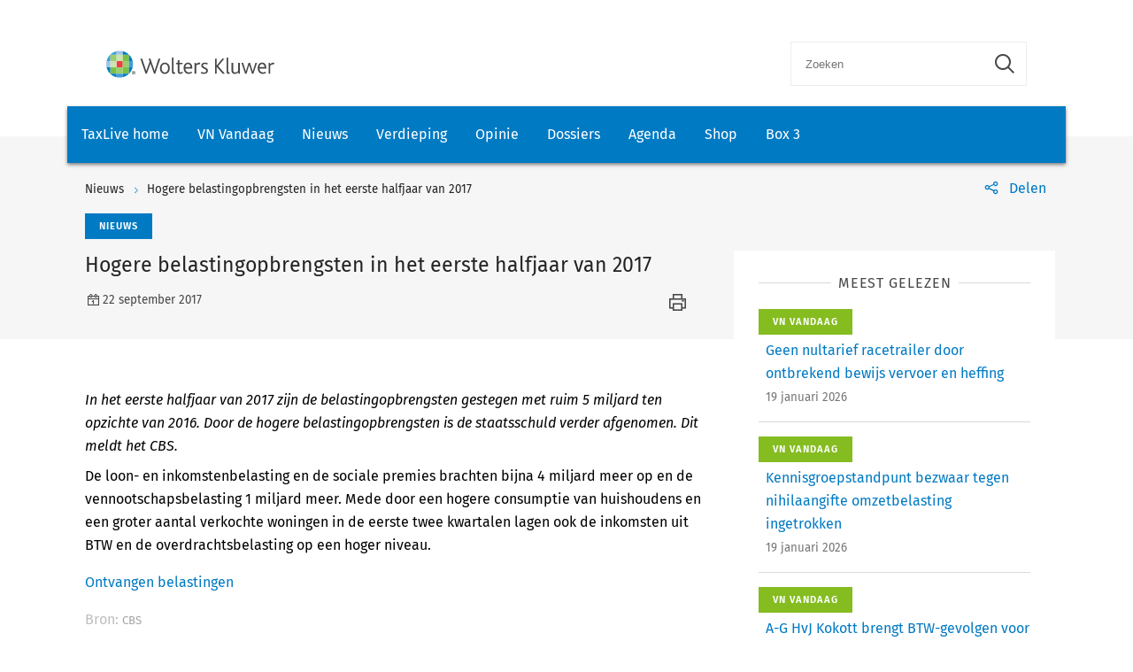

--- FILE ---
content_type: text/html; charset=utf-8
request_url: https://www.taxlive.nl/nl/documenten/nieuws/hogere-belastingopbrengsten-in-het-eerste-halfjaar-van-2017/
body_size: 8080
content:
    <!-- SOCIAL MEDIA SHARING SETTINGS -->
<!DOCTYPE html>
<html lang="en">
<head>
    <meta charset="UTF-8">
    <meta name="viewport" content="width=device-width, initial-scale=1.0">
    <meta http-equiv="X-UA-Compatible" content="ie=edge">
    <meta property="og:url" content="https://www.taxlive.nl/nl/documenten/nieuws/hogere-belastingopbrengsten-in-het-eerste-halfjaar-van-2017/" />
    <meta property="og:type" content="" />
    <meta property="og:title" content="Hogere belastingopbrengsten in het eerste halfjaar van 2017" />
    <meta property="og:description" content="In het eerste halfjaar van 2017 zijn de belastingopbrengsten gestegen met ruim 5 miljard ten opzichte van 2016. Door de hogere belastingopbrengsten is de staatsschuld verder afgenomen. Dit meldt het CBS." />
    <meta property="og:image" content="" />

        <script src="https://cdn.userdatatrust.com/Y90015271S.js"></script>
<!-- Start GPT Async Tag -->
<script async='async' src='https://www.googletagservices.com/tag/js/gpt.js'></script>
<script>
  var gptadslots = [];
  var googletag = googletag || {cmd:[]};
</script>
<script>
  googletag.cmd.push(function() {

    var mappingCentralBanners = googletag.sizeMapping()
                            .addSize([325, 0], [320, 50])
                            .addSize([733, 0], [728, 90])
                            .build();

    //Adslot 1 declaration
    gptadslots.push(googletag.defineSlot('/4414/Kluwer_Taxlive.nl_documenten', [[320,50],[728,90]], 'div-gpt-ad-8513185-1')
                             .setTargeting('pos', ['top'])
                             .setTargeting('cat', ['nieuws'])
                             .defineSizeMapping(mappingCentralBanners)
                             .addService(googletag.pubads()));

    //Adslot 2 declaration
    gptadslots.push(googletag.defineSlot('/4414/Kluwer_Taxlive.nl_documenten', [[320,50],[728,90]], 'div-gpt-ad-8513185-2')
                             .setTargeting('pos', ['bottom'])
                             .setTargeting('cat', ['nieuws'])
                             .defineSizeMapping(mappingCentralBanners)
                             .addService(googletag.pubads()));

    googletag.pubads().enableSingleRequest();
    googletag.pubads().collapseEmptyDivs();
    googletag.enableServices();
  });
</script>
<!-- End GPT Async Tag -->        <link rel="icon" href="/icons/txl-icon.png">
    
    <link rel="stylesheet" href="/scripts/dist/NJBNewsDetailPage.css?v=sSzcJ0IFUTycXGKyKiOQh9cjztTmxUQlL_OM_YIfOXs" type="text/css" />

    <link rel="stylesheet" href="https://cdn.wolterskluwer.io/wk/icons/1.x.x/wk-icons-all-open.min.css">
    <link rel="stylesheet" href="https://cdn.wolterskluwer.io/wk/icons/1.x.x/wk-icons-all-filled.min.css">

    <style type="text/css">
        @media all and (min-width: 601px) {
            .wk-njb-magazine .wk-njb-magazine-detail .wk-njb-magazine-header .custom-ie-flex {
                flex: 1 1 80% !important;
            }
        }
    </style>
    <title>Hogere belastingopbrengsten in het eerste halfjaar van 2017</title>
    <meta name="description" content="">
    
    <!-- Google Tag Manager DataLayer -->
    <script>
        window.dataLayer = window.dataLayer || [];
    </script>
    <!-- End Google Tag Manager DataLayer -->
    <!-- Google Tag Manager -->
        <script>
            (function (w, d, s, l, i) {
                w[l] = w[l] || []; w[l].push({
                    'gtm.start':
                        new Date().getTime(), event: 'gtm.js'
                }); var f = Array.from(d.getElementsByTagName(s)).filter(script => script.src.includes('userdatatrust'))[0],
                    j = d.createElement(s), dl = l != 'dataLayer' ? '&l=' + l : ''; j.async = true; j.src =
                        'https://www.googletagmanager.com/gtm.js?id=' + i + dl; f.parentNode.insertBefore(j, f.nextSibling);
            })(window, document, 'script', 'dataLayer', 'GTM-M7KDP8H');</script>
    <!-- End Google Tag Manager -->

</head>
<body>
        <!-- Google Tag Manager (noscript) -->
        <noscript>
            <iframe src="https://www.googletagmanager.com/ns.html?id=GTM-M7KDP8H&gtm_cookies_win=x"
            height="0" width="0" style="display:none;visibility:hidden"></iframe>
        </noscript>
    <!-- End Google Tag Manager (noscript) -->

        <div id="fb-root"></div>
        <script>
            (function (d, s, id) {
                var js, fjs = d.getElementsByTagName(s)[0];
                if (d.getElementById(id)) return;
                js = d.createElement(s); js.id = id;
                js.src = "https://connect.facebook.net/en_US/sdk.js#xfbml=1&version=v3.0";
                fjs.parentNode.insertBefore(js, fjs);
            }(document, 'script', 'facebook-jssdk'));</script>
    <script type="text/x-template" id="spinner">
    <div class="spinnerWrapper" v-if="active"><wk-busy :size="size"></wk-busy></div>
</script>
    
<script type="text/x-template" id="searchbar-component">
    <div>
        <wk-search-form top-container-selector=".wk-header" filter-mode="all">
            <form class="wk-search wk-search-flat" role="search" @submit.prevent="doSubmit">
                <div class="wk-search-form-container">
                    <div class="wk-search-field">
                        <button class="wk-back-button wk-icon-arrow-left" type="button" title="Back" aria-label="Back"></button>
                        <div class="wk-search-container wk-field-has-icon">
                            <input v-model="searchQuery" @keyup="doQuery" class="wk-search-input" type="search" placeholder="Zoeken" aria-label="Search" name="q">
                            <button @click="clearSearch" class="wk-field-icon wk-field-icon-button" type="button" title="Clear search" aria-label="Clear search"><span class="wk-icon-close-circle" aria-hidden="true"></span></button>
                        </div>
                        <!-- Add .wk-active class to .wk-select-toggle in mobile view to open filer section-->
                        <button class="wk-search-submit wk-active" type="submit" aria-label="Submit search" title="Search submit"><span class="wk-icon-search"></span></button>
                    </div>
                    <div class="wk-popover wk-position-bottom-right">
                        <div class="wk-popover-body"><span class="wk-icon-thumbs-up"></span>Voer een deel van een titel, trefwoorden of auteurs in om artikelen te zoeken</div>
                    </div>
                    <!-- Add .wk-active class to .wk-list to make it visible-->
                    <div class="wk-list" role="listbox" aria-expanded="true">
                        <ul>
                        </ul>

                    </div>
                </div>
            </form>
        </wk-search-form>
    </div>
</script>


    <script type="text/x-template" id="viewCounter-component">
</script>
    <div id="app">
                <section class="wk-page-section" style="">
        <div class="wk-advertisement" style="text-align: center;margin: auto;">
            <div class="wk-advertisement-banner-container">
                <div id='div-gpt-ad-8513185-1'>
<script type="application/javascript">
document.addEventListener("DOMContentLoaded", () => {
  googletag.cmd.push(function() {
   googletag.display("div-gpt-ad-8513185-1");
});
console.log('Loaded');
});
</script>
</div>

            </div>
        </div>
    </section>


        <div class="wk-top-header wk-default-theme">
            
<wk-header>
    <header class="wk-header" role="banner">
        <div class="wk-header-container">
            <h1 class="wk-product-name-bar">
                <a class="wk-content-filter-item wk-logo" href="/" aria-label="Wolters Kluwer">
                        <img class="wk-logo-small" src="/media/mfmefo2k/wk-brand-small.svg" alt="NJB">
                        <img class="wk-njb-logo-large wk-logo-large" src="/media/orfn33co/wk-brand.svg" alt="NJB">
                </a>
            </h1>
            <div class="wk-header-tools">
                <!-- Add .wk-open class to .wk-search form in mobile and tablet view to open it-->
                <!-- Enable Update of search-suggestion-list-button with update-suggestions-list-search-button-enabled attribute,-->
                <!-- It is disabled by default-->
                <search-bar base-url="nl/search/"></search-bar>
                <div class="wk-header-nav">
                    <ul class="wk-nav">
                        <li class="wk-dropdown wk-nav-search" role="presentation"><a class="wk-search-toggle" href="javascript:void(0)" aria-label="Open search" title="Open submit"><span class="wk-icon-search"></span></a></li>
                    </ul>
                </div>
            </div>
        </div>
    </header>
</wk-header>
<wk-navbar>
    <div class="wk-navbar-wrapper">
        <nav class="wk-navbar wk-navbar-njb" role="navigation">
            
<div class="wk-navbar-container">
    <div class="wk-more-menu">
        <button class="wk-more-button wk-icon-menu">Menu</button>
    </div>
    <!-- To open navbar-nav in mobile view add .wk-open calss, and add .wk-top-layer class to .wk-navbar element-->
    <div class="wk-navbar-nav">
        <div class="wk-navbar-overlay"></div>
        <div class="wk-navbar-nav-container">
            <ul class="wk-nav wk-nav-njb">
        <li role="presentation">
        <a href="/" target="_self" style="padding: 19px 16px">TaxLive home</a>
        </li>
        <li role="presentation">
        <a href="/nl/documenten/vn-vandaag/" target="_self" style="padding: 19px 16px">VN Vandaag</a>
        </li>
        <li role="presentation">
        <a href="/nl/documenten/nieuws/" target="_self" style="padding: 19px 16px">Nieuws</a>
        </li>
        <li role="presentation">
        <a href="/nl/verdieping/" target="_self" style="padding: 19px 16px">Verdieping</a>
        </li>
        <li role="presentation">
        <a href="/nl/opinie/" target="_self" style="padding: 19px 16px">Opinie</a>
        </li>
        <li role="presentation">
        <a href="/nl/dossiers/" target="_self" style="padding: 19px 16px">Dossiers</a>
        </li>
        <li role="presentation">
        <a href="/nl/agenda/" target="_self" style="padding: 19px 16px">Agenda</a>
        </li>
        <li role="presentation">
        <a href="https://shop.wolterskluwer.nl/category/fiscaal-financieel/vakgebieden/belastingrecht/" target="_blank" style="padding: 19px 16px">Shop</a>
        </li>
        <li role="presentation">
        <a href="/nl/dossiers/dossier-box-3/" target="_self" style="padding: 19px 16px">Box 3</a>
        </li>

</ul>

        </div>
        <button class="wk-icon-close wk-close"></button>
    </div>
        <div class="wk-product-name-bar">
            <div class="wk-product-name">
                TaxLive
            </div>
        </div>
</div>
        </nav>
    </div>
</wk-navbar>


    <header class="wk-subheader wk-njb-subheader" role="banner" aria-label="Raad van State schept in PAS-uitspraak vals beeld">
        <div class="wk-subheader-container  wk-subheader-with-share  wk-subheader-with-sidebar">
            
<nav class="wk-breadcrumb" aria-label="You are here. The hierarchical path to this document starting with the broadest topic to the most specific." role="navigation">
    <ol class="wk-truncate" role="presentation">
            <li role="presentation"><a href="https://www.taxlive.nl/nl/documenten/nieuws/" title="Nieuws">Nieuws</a></li>
            <li role="presentation"><a href="https://www.taxlive.nl/nl/documenten/nieuws/hogere-belastingopbrengsten-in-het-eerste-halfjaar-van-2017/" title="Hogere belastingopbrengsten in het eerste halfjaar van 2017">Hogere belastingopbrengsten in het eerste halfjaar van 2017</a></li>
    </ol>
</nav>
                <!-- SOCIAL MEDIA SHARING SETTINGS -->

<wk-tools-panel>
    <div class="wk-tools-panel wk-tools-share">
        <a class="wk-tools-panel-sharing" href="javascript:void(0)"><span class="wk-icon-share"></span><span class="wk-panel-label">Delen</span></a>
        <div class="wk-tools-panel-sharing-menu">
            <ul class="wk-tools-panel-sharing-menu-items">
                    <li class="wk-tools-panel-sharing-menu-item"><a onclick="window.open('https://twitter.com/intent/tweet?hashtags=&amp;original_referer=https%3a%2f%2fwww.taxlive.nl%2fnl%2fdocumenten%2fnieuws%2fhogere-belastingopbrengsten-in-het-eerste-halfjaar-van-2017%2f&amp;ref_src=twsrc%5Etfw&amp;text=&amp;tw_p=tweetbutton&amp;url=https%3a%2f%2fwww.taxlive.nl%2fnl%2fdocumenten%2fnieuws%2fhogere-belastingopbrengsten-in-het-eerste-halfjaar-van-2017%2f','newwindow', 'width=500,height=350,top=300,left=650');"><span class="wk-icon-x wk-txv-icon"></span></a></li>
                        <li class="wk-tools-panel-sharing-menu-item"><a href="#" onclick="window.location.href = 'mailto:?subject=Hogere belastingopbrengsten in het eerste halfjaar van 2017 | TaxLive&amp;body=https://www.taxlive.nl/nl/documenten/nieuws/hogere-belastingopbrengsten-in-het-eerste-halfjaar-van-2017/'; return false;"><span class="wk-icon-send"></span></a></li>
                            <li class="wk-tools-panel-sharing-menu-item">
                                <a onclick="window.open('https://www.facebook.com/sharer/sharer.php?u=https://www.taxlive.nl/nl/documenten/nieuws/hogere-belastingopbrengsten-in-het-eerste-halfjaar-van-2017/&amp;amp;src=sdkpreparse','newwindow','width=500,height=350,top=300,left=650')">
                                    <span class="wk-icon-facebook"></span>
                                </a>
                            </li>
                        <li class="wk-tools-panel-sharing-menu-item"><a onclick="window.open('https://www.linkedin.com/sharing/share-offsite/?url=https%3a%2f%2fwww.taxlive.nl%2fnl%2fdocumenten%2fnieuws%2fhogere-belastingopbrengsten-in-het-eerste-halfjaar-van-2017%2f','newwindow','width=500,height=350,top=300,left=650')"><span class="wk-icon-linkedin"></span></a></li>
            </ul>
            <div class="wk-tools-panel-sharing-menu-close"><a class="wk-tools-panel-sharing-menu-close-button" href="javascript:void(0)"><span class="wk-icon-close"></span><span class="menu-close-label"></span></a></div>
        </div>
    </div>
    <script>
        function shareOnLinkedIn(url) {
            // Carica il codice JavaScript di LinkedIn
            const script = document.createElement("script");
            script.src = "https://platform.linkedin.com/in.js";
            document.body.appendChild(script);

            // Crea un oggetto di condivisione LinkedIn
            const share = new window.IN.Share();

            // Imposta l'URL da condividere
            share.url = url;

            // Mostra il pulsante di condivisione
            share.render();
        }
    </script>
</wk-tools-panel>


            <div class="wk-title-region">
                <div class="wk-njb-post-type-container">
                    <span class="wk-njb-post-type wk-blue-label">Nieuws</span>
                </div>
                <div class="wk-title">Hogere belastingopbrengsten in het eerste halfjaar van 2017 </div>
                <div class="wk-njb-blog-metadata">
                    <span class="wk-icon-calendar">22 september 2017</span>
                        <span class="wk-icon-print" onclick="window.print()"></span>
                </div>
            </div>
        </div>
    </header>
        </div>
        




    <main class="wk-njb-news-detail wk-default-theme">
        <view-counter :article-id='136919'></view-counter>
    <section class="wk-page-section wk-njb-section wk-njb-news-detail-section">
        <div class="wk-njb-blog-article-body ">
            <div class="wk-njb-blog-article-intro">In het eerste halfjaar van 2017 zijn de belastingopbrengsten gestegen met ruim 5 miljard ten opzichte van 2016. Door de hogere belastingopbrengsten is de staatsschuld verder afgenomen. Dit meldt het CBS.</div>
<p> De loon- en inkomstenbelasting en de sociale premies brachten bijna 4 miljard meer op en de vennootschapsbelasting 1 miljard meer. Mede door een hogere consumptie van huishoudens en een groter aantal verkochte woningen in de eerste twee kwartalen lagen ook de inkomsten uit BTW en de overdrachtsbelasting op een hoger niveau.</p><p><a href="http://statline.cbs.nl/Statweb/publication/?DM=SLNL&amp;PA=82569NED&amp;D1=a&amp;D2=0-1,4&amp;D3=53-54,57-59&amp;HDR=G1,G2&amp;STB=T&amp;VW=T" target="_blank">Ontvangen belastingen</a></p>

<a href=''></a>            <div class="wk-njb-blog-article-tags">
            </div>
                    <p style="color: #bfbfbf;"> Bron: <span style="color: #a3a3a3; font-size: .82397rem;"> CBS</span></p>
                    <p></p>
                    <div>
                            <p>
                                <span style="color:#bfbfbf;">Informatiesoort:</span>
                                        <a href="/nl/search/?&amp;v=14292&amp;count=10&amp;sorting=actuality">Nieuws </a>
                            </p>
                            <p>
                                <span style="color:#bfbfbf;">Rubriek:</span>
                                        <a href="/nl/search/?&amp;v=14323&amp;count=10&amp;sorting=actuality">Belastingrecht algemeen </a>
                            </p>
                    </div>


    <div class="wk-article-views">
        <span class="wk-icon-visible"></span>
        <span>1</span>
    </div>
        </div>
        <div class="wk-njb-blog-related-section-container">

                    <div class="wk-njb-blog-related-section">



    <div class="wk-njb-blog-related-items">
        <div class="wk-njb-blog-related-items-title">
            <span>MEEST GELEZEN</span>
            </div>
            <div class="wk-njb-blog-related-item" style="cursor:pointer;" onclick="window.location.href=&#x27;/nl/documenten/vn-vandaag/geen-nultarief-racetrailer-door-ontbrekend-bewijs-vervoer-en-heffing/&#x27;;">
                <div class="wk-njb-item-labels">
                            <span class="wk-njb-item-label wk-njb-label-news">VN Vandaag</span>
                </div>
                <div class="wk-njb-related-item-preview">
                    <a class="wk-njb-blog-related-item-title" href="/nl/documenten/vn-vandaag/geen-nultarief-racetrailer-door-ontbrekend-bewijs-vervoer-en-heffing/">Geen nultarief racetrailer door ontbrekend bewijs vervoer en heffing</a>
                    <div class="wk-njb-blog-related-item-date">19 januari 2026</div>
                </div>
            </div>
            <div class="wk-njb-blog-related-item" style="cursor:pointer;" onclick="window.location.href=&#x27;/nl/documenten/vn-vandaag/kennisgroepstandpunt-bezwaar-tegen-nihilaangifte-omzetbelasting-ingetrokken/&#x27;;">
                <div class="wk-njb-item-labels">
                            <span class="wk-njb-item-label wk-njb-label-news">VN Vandaag</span>
                </div>
                <div class="wk-njb-related-item-preview">
                    <a class="wk-njb-blog-related-item-title" href="/nl/documenten/vn-vandaag/kennisgroepstandpunt-bezwaar-tegen-nihilaangifte-omzetbelasting-ingetrokken/">Kennisgroepstandpunt bezwaar tegen nihilaangifte omzetbelasting ingetrokken</a>
                    <div class="wk-njb-blog-related-item-date">19 januari 2026</div>
                </div>
            </div>
            <div class="wk-njb-blog-related-item" style="cursor:pointer;" onclick="window.location.href=&#x27;/nl/documenten/vn-vandaag/a-g-hvj-kokott-brengt-btw-gevolgen-voor-verrekenprijzen-binnen-concern-in-kaart/&#x27;;">
                <div class="wk-njb-item-labels">
                            <span class="wk-njb-item-label wk-njb-label-news">VN Vandaag</span>
                </div>
                <div class="wk-njb-related-item-preview">
                    <a class="wk-njb-blog-related-item-title" href="/nl/documenten/vn-vandaag/a-g-hvj-kokott-brengt-btw-gevolgen-voor-verrekenprijzen-binnen-concern-in-kaart/">A-G HvJ Kokott brengt BTW-gevolgen voor verrekenprijzen binnen concern in kaart</a>
                    <div class="wk-njb-blog-related-item-date">19 januari 2026</div>
                </div>
            </div>
            <div class="wk-njb-blog-related-item" style="cursor:pointer;" onclick="window.location.href=&#x27;/nl/documenten/vn-vandaag/rijksmonument-mag-vergeleken-worden-met-niet-monumenten-voor-woz/&#x27;;">
                <div class="wk-njb-item-labels">
                            <span class="wk-njb-item-label wk-njb-label-news">VN Vandaag</span>
                </div>
                <div class="wk-njb-related-item-preview">
                    <a class="wk-njb-blog-related-item-title" href="/nl/documenten/vn-vandaag/rijksmonument-mag-vergeleken-worden-met-niet-monumenten-voor-woz/">Rijksmonument mag vergeleken worden met niet-monumenten voor WOZ</a>
                    <div class="wk-njb-blog-related-item-date">19 januari 2026</div>
                </div>
            </div>
            <div class="wk-njb-blog-related-item" style="cursor:pointer;" onclick="window.location.href=&#x27;/nl/documenten/nieuws/klagers-krijgen-geld-van-haagse-parkeerboetes-terug/&#x27;;">
                <div class="wk-njb-item-labels">
                            <span class="wk-njb-item-label wk-blue-label">Nieuws</span>
                </div>
                <div class="wk-njb-related-item-preview">
                    <a class="wk-njb-blog-related-item-title" href="/nl/documenten/nieuws/klagers-krijgen-geld-van-haagse-parkeerboetes-terug/">Klagers krijgen geld van Haagse parkeerboetes terug</a>
                    <div class="wk-njb-blog-related-item-date">18 januari 2026</div>
                </div>
            </div>
    </div>

                    </div>

        </div>
    </section>

            <section class="wk-page-section" style="margin-bottom:112px">
        <div class="wk-advertisement" style="text-align: center;margin: auto;">
            <div class="wk-advertisement-banner-container">
                <div id='div-gpt-ad-8513185-2'>
<script type="application/javascript">
document.addEventListener("DOMContentLoaded", () => {
googletag.cmd.push(function() {
   googletag.display("div-gpt-ad-8513185-2");
});
});
</script>
</div>

            </div>
        </div>
    </section>





    <section class="wk-page-section wk-njb-section wk-njb-full-width-section wk-njb-gray-section">
        <div class="wk-njb-popular-article-list-section-title">
            <h2 class="wk-njb-title">Gerelateerde artikelen</h2>
        </div>
        <div class="wk-njb-popular-article-list">
            <div class="wk-njb-blog-related-items">
                <div class="wk-njb-overview-item" onclick="window.location.href=&#x27;/nl/documenten/nieuws/genomineerde-stevensprijs-2025-lex-van-heijningen-de-rol-van-een-tegenlezer-in-het-schrijfproces-is-cruciaal/&#x27;;">
                    <div class="wk-njb-overview-item-info">
                            <span class="wk-njb-item-label wk-blue-label">Nieuws</span>
                        
                        <div class="wk-njb-list-item-title">
                            <a href="/nl/documenten/nieuws/genomineerde-stevensprijs-2025-lex-van-heijningen-de-rol-van-een-tegenlezer-in-het-schrijfproces-is-cruciaal/">
                                <p>Genomineerde Stevensprijs 2025 Lex van Heijningen: 'de rol van een tegenlezer in het schrijfproces is cruciaal'</p>
                            </a>

                            <div class="wk-njb-list-item-description"><p>Op vrijdag 6 februari 2026 vindt op een zeer bijzondere locatie, te weten het stoomschip SS Rotterdam, voor de elfde keer de uitreiking plaats van de prestigieuze Stevensprijs. In deze competitie bepaalt een jury elk jaar welke jonge auteur als beste complexe fiscale materie helder voor het voetlicht weet te brengen. De genomineerden voor 2025 zijn Fleur den Ouden, Romano Graves en Lex van Heijningen. Voordat de winnaar wordt aangewezen stellen zij zich alle drie voor op TaxLive.</p></div>
                        </div>

                        <div class="wk-njb-list-item-date">
                            <span class="wk-icon-calendar">16 januari 2026</span>
                        </div>
                    </div>
                </div>
                <div class="wk-njb-overview-item" onclick="window.location.href=&#x27;/nl/documenten/nieuws/het-gemeentelijke-belastinggebied-bungelt-tussen-kloof-en-ravijn/&#x27;;">
                    <div class="wk-njb-overview-item-info">
                            <span class="wk-njb-item-label wk-blue-label">Nieuws</span>
                        
                        <div class="wk-njb-list-item-title">
                            <a href="/nl/documenten/nieuws/het-gemeentelijke-belastinggebied-bungelt-tussen-kloof-en-ravijn/">
                                <p>‘Het gemeentelijke belastinggebied bungelt tussen kloof en ravijn’</p>
                            </a>

                            <div class="wk-njb-list-item-description"><p>In het Oud- en Nieuwnummer van Vakstudie Nieuws, <a href="https://www.inview.nl/document/aflevering/id-5275c376ad26abd2938e0a3ebc8f4d1d?ctx=WKNL_CSL_176" target="_blank" rel="noopener" data-anchor="?ctx=WKNL_CSL_176">V-N 2026/1</a>, geven de redactieleden van Vakstudie Nieuws in het ‘woord vooraf’ hun blik op de fiscaliteit, ieder vanuit zijn of haar eigen expertise of achtergrond. Ter gelegenheid van het 80-jarig bestaan van Vakstudie Nieuws publiceert TaxLive de komende dagen dagelijks een bijdrage van een redactielid uit het Oud- en Nieuwnummer. Vandaag is dat de bijdrage van Arjen Schep: ‘Het gemeentelijke belastinggebied bungelt tussen kloof en ravijn’.</p></div>
                        </div>

                        <div class="wk-njb-list-item-date">
                            <span class="wk-icon-calendar">14 januari 2026</span>
                        </div>
                    </div>
                </div>
                <div class="wk-njb-overview-item" onclick="window.location.href=&#x27;/nl/documenten/nieuws/knb-meer-leden-minder-notarissen/&#x27;;">
                    <div class="wk-njb-overview-item-info">
                            <span class="wk-njb-item-label wk-blue-label">Nieuws</span>
                        
                        <div class="wk-njb-list-item-title">
                            <a href="/nl/documenten/nieuws/knb-meer-leden-minder-notarissen/">
                                <p>KNB: meer leden, minder notarissen</p>
                            </a>

                            <div class="wk-njb-list-item-description"><p>Op 1 januari 2026 telde de KNB 3570 leden. Dat zijn er 54 meer dan een jaar eerder. De groei komt voornamelijk door de toename van het aantal kandidaat-notarissen. Het aantal notarissen nam vorig jaar wederom af.</p></div>
                        </div>

                        <div class="wk-njb-list-item-date">
                            <span class="wk-icon-calendar">14 januari 2026</span>
                        </div>
                    </div>
                </div>
                <div class="wk-njb-overview-item" onclick="window.location.href=&#x27;/nl/documenten/nieuws/nieuwe-functies-op-internetsite-digid-machtigen/&#x27;;">
                    <div class="wk-njb-overview-item-info">
                            <span class="wk-njb-item-label wk-blue-label">Nieuws</span>
                        
                        <div class="wk-njb-list-item-title">
                            <a href="/nl/documenten/nieuws/nieuwe-functies-op-internetsite-digid-machtigen/">
                                <p>Nieuwe functies op internetsite DigiD Machtigen</p>
                            </a>

                            <div class="wk-njb-list-item-description"><p>De internetsite van DigiD Machtigen is vernieuwd. Met de update wordt het aanvragen van machtigingen voor klanten eenvoudiger en overzichtelijker.</p></div>
                        </div>

                        <div class="wk-njb-list-item-date">
                            <span class="wk-icon-calendar">14 januari 2026</span>
                        </div>
                    </div>
                </div>
                <div class="wk-njb-overview-item" onclick="window.location.href=&#x27;/nl/documenten/nieuws/adviseurs-kabinet-moet-regels-versimpelen-en-gaan-leveren/&#x27;;">
                    <div class="wk-njb-overview-item-info">
                            <span class="wk-njb-item-label wk-blue-label">Nieuws</span>
                        
                        <div class="wk-njb-list-item-title">
                            <a href="/nl/documenten/nieuws/adviseurs-kabinet-moet-regels-versimpelen-en-gaan-leveren/">
                                <p>Adviseurs: kabinet moet regels versimpelen en gaan leveren</p>
                            </a>

                            <div class="wk-njb-list-item-description"><p>Het nieuwe kabinet en de Tweede Kamer moeten weg van de afrekencultuur en zorgen voor een lerende cultuur, zei Pieter Duisenberg van de Algemene Rekenkamer na een gesprek met de beoogde coalitieleiders van D66, VVD en CDA. De cultuur veranderen is volgens hem nodig voor de overheid om te leveren op de belangrijkste onderwerpen.</p></div>
                        </div>

                        <div class="wk-njb-list-item-date">
                            <span class="wk-icon-calendar">14 januari 2026</span>
                        </div>
                    </div>
                </div>
                <div class="wk-njb-overview-item" onclick="window.location.href=&#x27;/nl/documenten/nieuws/adjunct-belastingrechters/&#x27;;">
                    <div class="wk-njb-overview-item-info">
                            <span class="wk-njb-item-label wk-blue-label">Nieuws</span>
                        
                        <div class="wk-njb-list-item-title">
                            <a href="/nl/documenten/nieuws/adjunct-belastingrechters/">
                                <p>‘Adjunct-belastingrechters’</p>
                            </a>

                            <div class="wk-njb-list-item-description"><p>In het Oud- en Nieuwnummer van Vakstudie Nieuws, <a href="https://www.inview.nl/document/aflevering/id-5275c376ad26abd2938e0a3ebc8f4d1d?ctx=WKNL_CSL_176" target="_blank" rel="noopener" data-anchor="?ctx=WKNL_CSL_176">V-N 2026/1</a>, geven de redactieleden van Vakstudie Nieuws in het ‘woord vooraf’ hun blik op de fiscaliteit, ieder vanuit zijn of haar eigen expertise of achtergrond. Ter gelegenheid van het 80-jarig bestaan van Vakstudie Nieuws publiceert TaxLive de komende dagen dagelijks een bijdrage van een redactielid uit het Oud- en Nieuwnummer. Vandaag is dat de bijdrage van Ronald den Ouden: ‘Adjunct-belastingrechters’.</p></div>
                        </div>

                        <div class="wk-njb-list-item-date">
                            <span class="wk-icon-calendar">13 januari 2026</span>
                        </div>
                    </div>
                </div>
                <div class="wk-njb-overview-item" onclick="window.location.href=&#x27;/nl/documenten/nieuws/genomineerde-stevensprijs-2025-romano-graves-ik-geniet-van-elke-gelegenheid-om-nieuwe-dingen-te-leren/&#x27;;">
                    <div class="wk-njb-overview-item-info">
                            <span class="wk-njb-item-label wk-blue-label">Nieuws</span>
                        
                        <div class="wk-njb-list-item-title">
                            <a href="/nl/documenten/nieuws/genomineerde-stevensprijs-2025-romano-graves-ik-geniet-van-elke-gelegenheid-om-nieuwe-dingen-te-leren/">
                                <p>Genomineerde Stevensprijs 2025 Romano Graves: 'Ik geniet van elke gelegenheid om nieuwe dingen te leren'</p>
                            </a>

                            <div class="wk-njb-list-item-description"><p>Op vrijdag 6 februari 2026 vindt op een zeer bijzondere locatie, te weten het stoomschip SS Rotterdam, voor de elfde keer de uitreiking plaats van de prestigieuze Stevensprijs. In deze competitie bepaalt een jury elk jaar welke jonge auteur als beste complexe fiscale materie helder voor het voetlicht weet te brengen. De genomineerden voor 2025 zijn Fleur den Ouden, Romano Graves en Lex van Heijningen. Voordat de winnaar wordt aangewezen stellen zij zich alle drie voor op TaxLive.&nbsp;</p></div>
                        </div>

                        <div class="wk-njb-list-item-date">
                            <span class="wk-icon-calendar">13 januari 2026</span>
                        </div>
                    </div>
                </div>
                <div class="wk-njb-overview-item" onclick="window.location.href=&#x27;/nl/documenten/nieuws/genomineerde-stevensprijs-2025-fleur-den-ouden-het-geeft-mij-veel-voldoening-als-mijn-analyse-uiteindelijk-helder-op-papier-staat/&#x27;;">
                    <div class="wk-njb-overview-item-info">
                            <span class="wk-njb-item-label wk-blue-label">Nieuws</span>
                        
                        <div class="wk-njb-list-item-title">
                            <a href="/nl/documenten/nieuws/genomineerde-stevensprijs-2025-fleur-den-ouden-het-geeft-mij-veel-voldoening-als-mijn-analyse-uiteindelijk-helder-op-papier-staat/">
                                <p>Genomineerde Stevensprijs 2025 Fleur den Ouden: 'Het geeft mij veel voldoening als mijn analyse uiteindelijk helder op papier staat'</p>
                            </a>

                            <div class="wk-njb-list-item-description"><p>Op vrijdag 6 februari 2026 vindt op een zeer bijzondere locatie, te weten het stoomschip SS Rotterdam, voor de elfde keer de uitreiking plaats van de prestigieuze Stevensprijs. In deze competitie bepaalt een jury elk jaar welke jonge auteur als beste complexe fiscale materie helder voor het voetlicht weet te brengen. De genomineerden voor 2025 zijn Fleur den Ouden, Romano Graves en Lex van Heijningen. Voordat de winnaar wordt aangewezen stellen zij zich alle drie voor op TaxLive.</p></div>
                        </div>

                        <div class="wk-njb-list-item-date">
                            <span class="wk-icon-calendar">12 januari 2026</span>
                        </div>
                    </div>
                </div>
                <div class="wk-njb-overview-item" onclick="window.location.href=&#x27;/nl/documenten/nieuws/bft-themaonderzoek-naar-adviseurs-van-internationale-structuren/&#x27;;">
                    <div class="wk-njb-overview-item-info">
                            <span class="wk-njb-item-label wk-blue-label">Nieuws</span>
                        
                        <div class="wk-njb-list-item-title">
                            <a href="/nl/documenten/nieuws/bft-themaonderzoek-naar-adviseurs-van-internationale-structuren/">
                                <p>BFT: themaonderzoek naar adviseurs van internationale structuren</p>
                            </a>

                            <div class="wk-njb-list-item-description"><p>Bureau Financieel Toezicht (BFT) start 2026 met een themaonderzoek naar adviseurs die betrokken zijn bij internationale structuren. Deze structuren zijn complexe bedrijfs- of financiële constructies die grensoverschrijdend opereren en daardoor kwetsbaar zijn voor misbruik door criminelen. De complexiteit maakt dat het moeilijk is om de uiteindelijke belanghebbenden (UBO’s) te achterhalen.</p></div>
                        </div>

                        <div class="wk-njb-list-item-date">
                            <span class="wk-icon-calendar">11 januari 2026</span>
                        </div>
                    </div>
                </div>
                <div class="wk-njb-overview-item" onclick="window.location.href=&#x27;/nl/documenten/vn-vandaag/standpunten-kennisgroep-inkomstenbelasting-geactualiseerd/&#x27;;">
                    <div class="wk-njb-overview-item-info">
                            <span class="wk-njb-item-label wk-njb-label-news">VN Vandaag</span>
                        
                        <div class="wk-njb-list-item-title">
                            <a href="/nl/documenten/vn-vandaag/standpunten-kennisgroep-inkomstenbelasting-geactualiseerd/">
                                <p>Standpunten Kennisgroep inkomstenbelasting geactualiseerd</p>
                            </a>

                            <div class="wk-njb-list-item-description"><p>De Kennisgroep inkomstenbelasting niet-winst heeft een aantal standpunten geactualiseerd.&nbsp;</p></div>
                        </div>

                        <div class="wk-njb-list-item-date">
                            <span class="wk-icon-calendar">7 januari 2026</span>
                        </div>
                    </div>
                </div>
            </div>
                <div class="wk-search-results-actions">
                    <a href="/nl/search/?&amp;v=14323&amp;count=10&amp;sorting=actuality" class="wk-button wk-button-with-icon wk-button-not-animated" aria-label="Load more" title="Load more"><span>Meer</span></a>
                </div>
        </div>
    </section>


</main>
        
<footer class="wk-footer" role="contentinfo">
    <div class="wk-footer-top">
        <div class="wk-footer-nav">
            <div class="wk-footer-card">
                <div class="wk-footer-card-content-row">
                    <span class="wk-icon-help"></span>
                    <div class="wk-footer-card-body">
                        <h3 class="wk-footer-heading"></h3>
                        <p></p>
                    </div>
                </div>
                <div class="wk-footer-card-content-row">
                    <span class=""></span>
                    <div class="wk-footer-card-body">
                        <h3 class="wk-footer-heading">Taxlive volgen</h3>
                        <p><a target="_blank" style="margin-left: 0; font-weight: 400" href="https://www.taxlive.nl/nl/subscription-page/" target="_blank">Nieuwsbrief</a><br>
<a target="_blank" style="margin-left: 0; font-weight: 400" href="https://twitter.com/redactietaxlive" target="_blank">Twitter</a><br>
<a target="_blank" style="margin-left: 0; font-weight: 400" href="https://www.linkedin.com/showcase/10062532" target="_blank">LinkedIn</a><br></p>
                    </div>
                </div>
            </div>
            <div class="wk-footer-nav-list">
                <h3 class="wk-footer-heading">Servicepagina&#x27;s</h3>
                <ul>
                            <li><a href="/nl/jurisprudentie-melden/" target="">Jurisprudentie melden</a></li>
                            <li><a href="/nl/over-taxlive/" target="">Over TaxLive</a></li>
                            <li><a href="/nl/contact/">Contact</a></li>
                            <li><a href="/nl/colofon/">Colofon</a></li>
                            <li><a href="/nl/adverteren/">Adverteren</a></li>
                </ul>
            </div>
            <div class="wk-footer-nav-list">
                <h3 class="wk-footer-heading">Andere sites</h3>
                <ul>
                            <li><a href="https://www.inview.nl/" target="_blank">InView</a></li>
                            <li><a href="https://www.wolterskluwer.com/nl-nl" target="_blank">Wolters Kluwer</a></li>
                            <li><a href="https://shop.wolterskluwer.nl/" target="_blank">Wolters Kluwer Shop</a></li>
                </ul>
            </div>
        </div>
        <div class="wk-footer-brand">
            <a class="wk-logo" href="/" target="_blank" aria-label="Wolters Kluwer">
                <img class="wk-logo-small" src="https://cdn.wolterskluwer.io/wk-logos/1.0.x/wk-brand-small-white.svg" alt="Wolters Kluwer Logo">
                <img class="wk-logo-large" src="https://cdn.wolterskluwer.io/wk-logos/1.0.x/wk-brand-white.svg" alt="Wolters Kluwer Logo">
            </a>
            <h3 class="wk-tagline">When you have to be right</h3>
        </div>
    </div>

    <div class="wk-footer-bottom">
        <div class="wk-footer-bottom-container">
            <ul class="wk-footer-bottom-nav">
                <li><span class="wk-footer-copy">&#xA9; 2025 Wolters Kluwer Nederland N.V. en/of haar dochtermaatschappijen, licentiegevers en auteurs. Alle rechten voorbehouden. Tekst en datamining en training van AI en vergelijkbare technologie&#xEB;n is niet toegestaan. </span></li>
                        <li><a href="https://www.wolterskluwer.com/nl-nl/solutions/nederland/disclaimer" target="_blank">Disclaimer</a></li>
                        <li><a href="/nl/privacy-cookies/">Privacy Cookies</a></li>
                        <li><a href="https://www.wolterskluwer.com/nl-nl/solutions/nederland/algemene-voorwaarden" target="_blank">Algemene voorwaarden</a></li>
            </ul>
            <ul class="wk-footer-soc-links">
                    <li>
                        <a href="https://www.linkedin.com/company/wolters-kluwer-tax-&amp;-accounting" target="_blank">
                            <span class="wk-icon-linkedin"></span>
                        </a>
                    </li>
                    <li>
                        <a href="https://twitter.com/redactietaxlive" target="_blank">
                            <span class="wk-icon-x wk-txv-icon"></span>
                        </a>
                    </li>
            </ul>
        </div>
    </div>
</footer>
    </div>

    
    <script async src="/scripts/dist/NJBNewsDetailPage.bundle.js"></script>


<script defer src="https://static.cloudflareinsights.com/beacon.min.js/vcd15cbe7772f49c399c6a5babf22c1241717689176015" integrity="sha512-ZpsOmlRQV6y907TI0dKBHq9Md29nnaEIPlkf84rnaERnq6zvWvPUqr2ft8M1aS28oN72PdrCzSjY4U6VaAw1EQ==" data-cf-beacon='{"version":"2024.11.0","token":"515bb821cdd142da9c66f150b8fb0225","server_timing":{"name":{"cfCacheStatus":true,"cfEdge":true,"cfExtPri":true,"cfL4":true,"cfOrigin":true,"cfSpeedBrain":true},"location_startswith":null}}' crossorigin="anonymous"></script>
</body>
</html>

--- FILE ---
content_type: text/html; charset=utf-8
request_url: https://www.google.com/recaptcha/api2/aframe
body_size: 268
content:
<!DOCTYPE HTML><html><head><meta http-equiv="content-type" content="text/html; charset=UTF-8"></head><body><script nonce="Y8HsSqVciPOV9MZIkJcQGA">/** Anti-fraud and anti-abuse applications only. See google.com/recaptcha */ try{var clients={'sodar':'https://pagead2.googlesyndication.com/pagead/sodar?'};window.addEventListener("message",function(a){try{if(a.source===window.parent){var b=JSON.parse(a.data);var c=clients[b['id']];if(c){var d=document.createElement('img');d.src=c+b['params']+'&rc='+(localStorage.getItem("rc::a")?sessionStorage.getItem("rc::b"):"");window.document.body.appendChild(d);sessionStorage.setItem("rc::e",parseInt(sessionStorage.getItem("rc::e")||0)+1);localStorage.setItem("rc::h",'1768821757015');}}}catch(b){}});window.parent.postMessage("_grecaptcha_ready", "*");}catch(b){}</script></body></html>